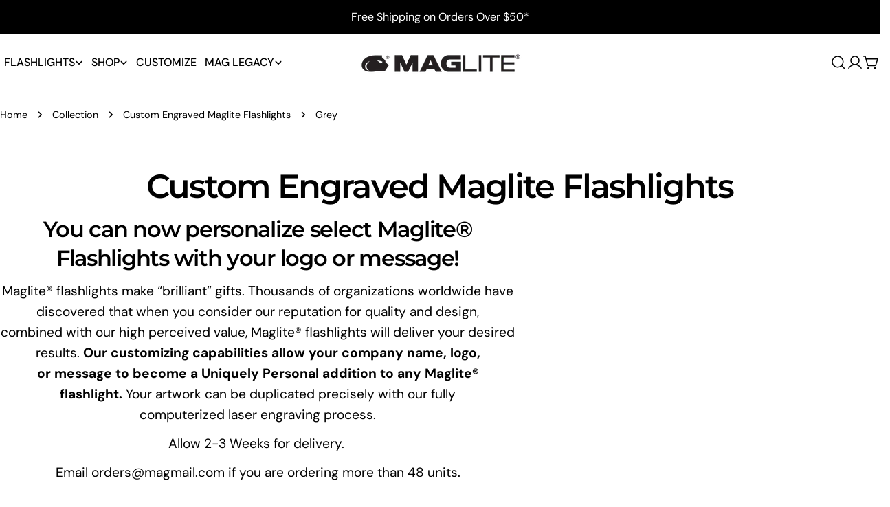

--- FILE ---
content_type: text/css
request_url: https://maglite.com/cdn/shop/t/48/assets/search.css?v=94606528337522958341742442195
body_size: 80
content:
.search__content .media-wrapper{flex:0 0 10rem}@media (max-width: 767.98px){.search__content .media-wrapper{flex:0 0 8rem}}.search__field input:not(:placeholder-shown)~.search__reset{opacity:1}.search__field .icon-loader{transition-property:opacity,visibility}.search__field-icon{inset-inline-start:2.4rem}.search__input{width:100%;padding-inline-end:2.4rem;padding-inline-start:5.6rem;border-color:transparent}.search__input::-webkit-search-decoration,.search__input::-webkit-search-cancel-button,.search__input::-webkit-search-results-button,.search__input::-webkit-search-results-decoration{appearance:none;-webkit-appearance:none}.search__reset{padding:0;border:0;inset-inline-end:2.4rem;transition:opacity .2s;letter-spacing:normal;text-transform:capitalize;font-size:1.2rem;opacity:0}.search__results{display:none}.search__results mark{background-color:transparent}.search__content{padding-block:2.4rem}.template-search .search__content{padding:2.4rem}.search__form{padding:.1rem 2rem 2rem}.search__form[loading] .search__reset .icon-loader{opacity:1;visibility:visible;transition-delay:.1s}.search__form[loading] .search__reset span{opacity:0}.search__form[results] .search__results{display:flex}.search__form[results] .search__recommendations{display:none}.template-search .search__form{max-width:65rem;padding:0}.search__results-all{padding-block-start:2.4rem}.search__box-item{padding-block-start:2.4rem;border-top:.1rem solid rgb(var(--color-border))}.search__box-item:first-child{padding-block-start:0;border-top:0}.search__empty{padding-block:5rem}.template-search .search__content{position:absolute;inset-block-start:calc(100% + 1rem);inset-inline-start:0;width:100%;background-color:rgb(var(--color-background));max-height:calc(100vh - 100px);opacity:0;visibility:hidden;pointer-events:none;border:.1rem solid rgb(var(--color-border));border-radius:var(--inputs-radius)}.predictive-search-open .template-search .search__content{opacity:1;visibility:visible;pointer-events:auto;z-index:11;transition-property:opacity,transform;transition:.5s cubic-bezier(.3,1,.3,1)}.template-search .search__content::-webkit-scrollbar-track{margin-block:var(--inputs-radius)}.predictive-search-open .template-search .search__field{z-index:11}.template-search__header{margin-bottom:3rem}@media (min-width: 768px){.template-search__header{margin-bottom:5rem}}body.search-template,.site-wrapper{display:flex;flex-direction:column;flex:1}body.search-template #MainContent,.site-wrapper #MainContent{flex:1}.predictive-search-result__list-item{text-transform:capitalize}
/*# sourceMappingURL=/cdn/shop/t/48/assets/search.css.map?v=94606528337522958341742442195 */


--- FILE ---
content_type: text/plain;charset=UTF-8, text/javascript
request_url: https://app.accessibilityspark.com/sessions?shop=maglite.myshopify.com
body_size: -88
content:
// 1769407638589 | maglite.myshopify.com | null | undefined

--- FILE ---
content_type: text/plain; charset=utf-8
request_url: https://d-ipv6.mmapiws.com/ant_squire
body_size: 153
content:
maglite.com;019bf8e9-ed76-7355-9d44-03f4cf1b7f19:7c0db60868ffbce59a4c6a7820bef869612a0e91